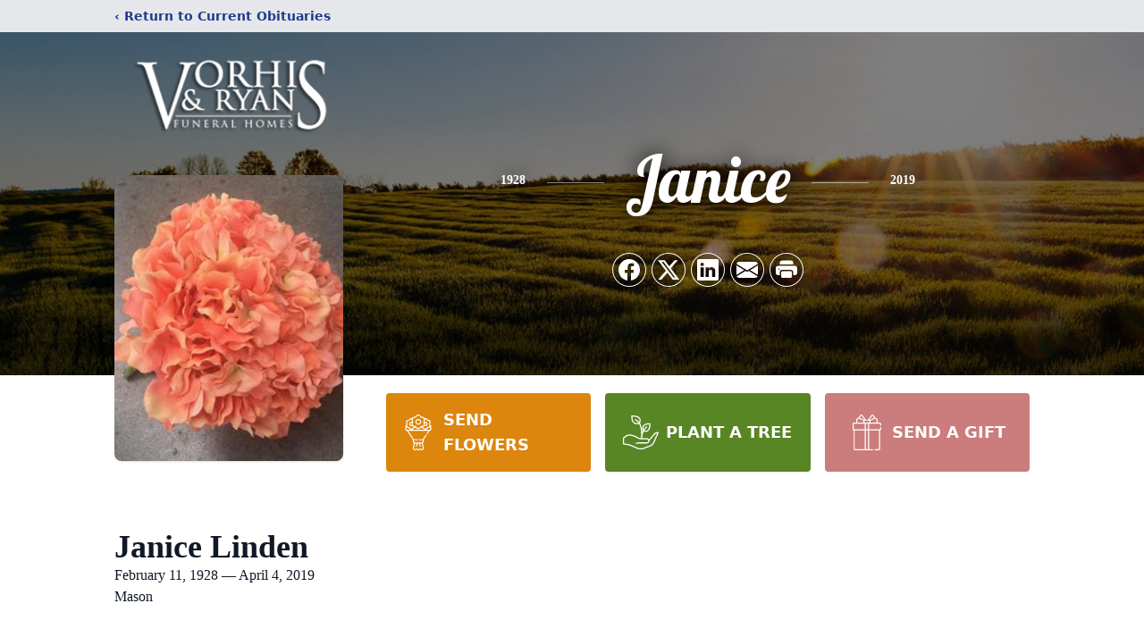

--- FILE ---
content_type: text/html; charset=utf-8
request_url: https://www.google.com/recaptcha/enterprise/anchor?ar=1&k=6LcpysgjAAAAAMz1HmTQueCZap3aNndlyOyaXyzO&co=aHR0cHM6Ly93d3cudm9yaGlzYW5kcnlhbi5jb206NDQz&hl=en&type=image&v=PoyoqOPhxBO7pBk68S4YbpHZ&theme=light&size=invisible&badge=bottomright&anchor-ms=20000&execute-ms=30000&cb=haakoy1slo1c
body_size: 48736
content:
<!DOCTYPE HTML><html dir="ltr" lang="en"><head><meta http-equiv="Content-Type" content="text/html; charset=UTF-8">
<meta http-equiv="X-UA-Compatible" content="IE=edge">
<title>reCAPTCHA</title>
<style type="text/css">
/* cyrillic-ext */
@font-face {
  font-family: 'Roboto';
  font-style: normal;
  font-weight: 400;
  font-stretch: 100%;
  src: url(//fonts.gstatic.com/s/roboto/v48/KFO7CnqEu92Fr1ME7kSn66aGLdTylUAMa3GUBHMdazTgWw.woff2) format('woff2');
  unicode-range: U+0460-052F, U+1C80-1C8A, U+20B4, U+2DE0-2DFF, U+A640-A69F, U+FE2E-FE2F;
}
/* cyrillic */
@font-face {
  font-family: 'Roboto';
  font-style: normal;
  font-weight: 400;
  font-stretch: 100%;
  src: url(//fonts.gstatic.com/s/roboto/v48/KFO7CnqEu92Fr1ME7kSn66aGLdTylUAMa3iUBHMdazTgWw.woff2) format('woff2');
  unicode-range: U+0301, U+0400-045F, U+0490-0491, U+04B0-04B1, U+2116;
}
/* greek-ext */
@font-face {
  font-family: 'Roboto';
  font-style: normal;
  font-weight: 400;
  font-stretch: 100%;
  src: url(//fonts.gstatic.com/s/roboto/v48/KFO7CnqEu92Fr1ME7kSn66aGLdTylUAMa3CUBHMdazTgWw.woff2) format('woff2');
  unicode-range: U+1F00-1FFF;
}
/* greek */
@font-face {
  font-family: 'Roboto';
  font-style: normal;
  font-weight: 400;
  font-stretch: 100%;
  src: url(//fonts.gstatic.com/s/roboto/v48/KFO7CnqEu92Fr1ME7kSn66aGLdTylUAMa3-UBHMdazTgWw.woff2) format('woff2');
  unicode-range: U+0370-0377, U+037A-037F, U+0384-038A, U+038C, U+038E-03A1, U+03A3-03FF;
}
/* math */
@font-face {
  font-family: 'Roboto';
  font-style: normal;
  font-weight: 400;
  font-stretch: 100%;
  src: url(//fonts.gstatic.com/s/roboto/v48/KFO7CnqEu92Fr1ME7kSn66aGLdTylUAMawCUBHMdazTgWw.woff2) format('woff2');
  unicode-range: U+0302-0303, U+0305, U+0307-0308, U+0310, U+0312, U+0315, U+031A, U+0326-0327, U+032C, U+032F-0330, U+0332-0333, U+0338, U+033A, U+0346, U+034D, U+0391-03A1, U+03A3-03A9, U+03B1-03C9, U+03D1, U+03D5-03D6, U+03F0-03F1, U+03F4-03F5, U+2016-2017, U+2034-2038, U+203C, U+2040, U+2043, U+2047, U+2050, U+2057, U+205F, U+2070-2071, U+2074-208E, U+2090-209C, U+20D0-20DC, U+20E1, U+20E5-20EF, U+2100-2112, U+2114-2115, U+2117-2121, U+2123-214F, U+2190, U+2192, U+2194-21AE, U+21B0-21E5, U+21F1-21F2, U+21F4-2211, U+2213-2214, U+2216-22FF, U+2308-230B, U+2310, U+2319, U+231C-2321, U+2336-237A, U+237C, U+2395, U+239B-23B7, U+23D0, U+23DC-23E1, U+2474-2475, U+25AF, U+25B3, U+25B7, U+25BD, U+25C1, U+25CA, U+25CC, U+25FB, U+266D-266F, U+27C0-27FF, U+2900-2AFF, U+2B0E-2B11, U+2B30-2B4C, U+2BFE, U+3030, U+FF5B, U+FF5D, U+1D400-1D7FF, U+1EE00-1EEFF;
}
/* symbols */
@font-face {
  font-family: 'Roboto';
  font-style: normal;
  font-weight: 400;
  font-stretch: 100%;
  src: url(//fonts.gstatic.com/s/roboto/v48/KFO7CnqEu92Fr1ME7kSn66aGLdTylUAMaxKUBHMdazTgWw.woff2) format('woff2');
  unicode-range: U+0001-000C, U+000E-001F, U+007F-009F, U+20DD-20E0, U+20E2-20E4, U+2150-218F, U+2190, U+2192, U+2194-2199, U+21AF, U+21E6-21F0, U+21F3, U+2218-2219, U+2299, U+22C4-22C6, U+2300-243F, U+2440-244A, U+2460-24FF, U+25A0-27BF, U+2800-28FF, U+2921-2922, U+2981, U+29BF, U+29EB, U+2B00-2BFF, U+4DC0-4DFF, U+FFF9-FFFB, U+10140-1018E, U+10190-1019C, U+101A0, U+101D0-101FD, U+102E0-102FB, U+10E60-10E7E, U+1D2C0-1D2D3, U+1D2E0-1D37F, U+1F000-1F0FF, U+1F100-1F1AD, U+1F1E6-1F1FF, U+1F30D-1F30F, U+1F315, U+1F31C, U+1F31E, U+1F320-1F32C, U+1F336, U+1F378, U+1F37D, U+1F382, U+1F393-1F39F, U+1F3A7-1F3A8, U+1F3AC-1F3AF, U+1F3C2, U+1F3C4-1F3C6, U+1F3CA-1F3CE, U+1F3D4-1F3E0, U+1F3ED, U+1F3F1-1F3F3, U+1F3F5-1F3F7, U+1F408, U+1F415, U+1F41F, U+1F426, U+1F43F, U+1F441-1F442, U+1F444, U+1F446-1F449, U+1F44C-1F44E, U+1F453, U+1F46A, U+1F47D, U+1F4A3, U+1F4B0, U+1F4B3, U+1F4B9, U+1F4BB, U+1F4BF, U+1F4C8-1F4CB, U+1F4D6, U+1F4DA, U+1F4DF, U+1F4E3-1F4E6, U+1F4EA-1F4ED, U+1F4F7, U+1F4F9-1F4FB, U+1F4FD-1F4FE, U+1F503, U+1F507-1F50B, U+1F50D, U+1F512-1F513, U+1F53E-1F54A, U+1F54F-1F5FA, U+1F610, U+1F650-1F67F, U+1F687, U+1F68D, U+1F691, U+1F694, U+1F698, U+1F6AD, U+1F6B2, U+1F6B9-1F6BA, U+1F6BC, U+1F6C6-1F6CF, U+1F6D3-1F6D7, U+1F6E0-1F6EA, U+1F6F0-1F6F3, U+1F6F7-1F6FC, U+1F700-1F7FF, U+1F800-1F80B, U+1F810-1F847, U+1F850-1F859, U+1F860-1F887, U+1F890-1F8AD, U+1F8B0-1F8BB, U+1F8C0-1F8C1, U+1F900-1F90B, U+1F93B, U+1F946, U+1F984, U+1F996, U+1F9E9, U+1FA00-1FA6F, U+1FA70-1FA7C, U+1FA80-1FA89, U+1FA8F-1FAC6, U+1FACE-1FADC, U+1FADF-1FAE9, U+1FAF0-1FAF8, U+1FB00-1FBFF;
}
/* vietnamese */
@font-face {
  font-family: 'Roboto';
  font-style: normal;
  font-weight: 400;
  font-stretch: 100%;
  src: url(//fonts.gstatic.com/s/roboto/v48/KFO7CnqEu92Fr1ME7kSn66aGLdTylUAMa3OUBHMdazTgWw.woff2) format('woff2');
  unicode-range: U+0102-0103, U+0110-0111, U+0128-0129, U+0168-0169, U+01A0-01A1, U+01AF-01B0, U+0300-0301, U+0303-0304, U+0308-0309, U+0323, U+0329, U+1EA0-1EF9, U+20AB;
}
/* latin-ext */
@font-face {
  font-family: 'Roboto';
  font-style: normal;
  font-weight: 400;
  font-stretch: 100%;
  src: url(//fonts.gstatic.com/s/roboto/v48/KFO7CnqEu92Fr1ME7kSn66aGLdTylUAMa3KUBHMdazTgWw.woff2) format('woff2');
  unicode-range: U+0100-02BA, U+02BD-02C5, U+02C7-02CC, U+02CE-02D7, U+02DD-02FF, U+0304, U+0308, U+0329, U+1D00-1DBF, U+1E00-1E9F, U+1EF2-1EFF, U+2020, U+20A0-20AB, U+20AD-20C0, U+2113, U+2C60-2C7F, U+A720-A7FF;
}
/* latin */
@font-face {
  font-family: 'Roboto';
  font-style: normal;
  font-weight: 400;
  font-stretch: 100%;
  src: url(//fonts.gstatic.com/s/roboto/v48/KFO7CnqEu92Fr1ME7kSn66aGLdTylUAMa3yUBHMdazQ.woff2) format('woff2');
  unicode-range: U+0000-00FF, U+0131, U+0152-0153, U+02BB-02BC, U+02C6, U+02DA, U+02DC, U+0304, U+0308, U+0329, U+2000-206F, U+20AC, U+2122, U+2191, U+2193, U+2212, U+2215, U+FEFF, U+FFFD;
}
/* cyrillic-ext */
@font-face {
  font-family: 'Roboto';
  font-style: normal;
  font-weight: 500;
  font-stretch: 100%;
  src: url(//fonts.gstatic.com/s/roboto/v48/KFO7CnqEu92Fr1ME7kSn66aGLdTylUAMa3GUBHMdazTgWw.woff2) format('woff2');
  unicode-range: U+0460-052F, U+1C80-1C8A, U+20B4, U+2DE0-2DFF, U+A640-A69F, U+FE2E-FE2F;
}
/* cyrillic */
@font-face {
  font-family: 'Roboto';
  font-style: normal;
  font-weight: 500;
  font-stretch: 100%;
  src: url(//fonts.gstatic.com/s/roboto/v48/KFO7CnqEu92Fr1ME7kSn66aGLdTylUAMa3iUBHMdazTgWw.woff2) format('woff2');
  unicode-range: U+0301, U+0400-045F, U+0490-0491, U+04B0-04B1, U+2116;
}
/* greek-ext */
@font-face {
  font-family: 'Roboto';
  font-style: normal;
  font-weight: 500;
  font-stretch: 100%;
  src: url(//fonts.gstatic.com/s/roboto/v48/KFO7CnqEu92Fr1ME7kSn66aGLdTylUAMa3CUBHMdazTgWw.woff2) format('woff2');
  unicode-range: U+1F00-1FFF;
}
/* greek */
@font-face {
  font-family: 'Roboto';
  font-style: normal;
  font-weight: 500;
  font-stretch: 100%;
  src: url(//fonts.gstatic.com/s/roboto/v48/KFO7CnqEu92Fr1ME7kSn66aGLdTylUAMa3-UBHMdazTgWw.woff2) format('woff2');
  unicode-range: U+0370-0377, U+037A-037F, U+0384-038A, U+038C, U+038E-03A1, U+03A3-03FF;
}
/* math */
@font-face {
  font-family: 'Roboto';
  font-style: normal;
  font-weight: 500;
  font-stretch: 100%;
  src: url(//fonts.gstatic.com/s/roboto/v48/KFO7CnqEu92Fr1ME7kSn66aGLdTylUAMawCUBHMdazTgWw.woff2) format('woff2');
  unicode-range: U+0302-0303, U+0305, U+0307-0308, U+0310, U+0312, U+0315, U+031A, U+0326-0327, U+032C, U+032F-0330, U+0332-0333, U+0338, U+033A, U+0346, U+034D, U+0391-03A1, U+03A3-03A9, U+03B1-03C9, U+03D1, U+03D5-03D6, U+03F0-03F1, U+03F4-03F5, U+2016-2017, U+2034-2038, U+203C, U+2040, U+2043, U+2047, U+2050, U+2057, U+205F, U+2070-2071, U+2074-208E, U+2090-209C, U+20D0-20DC, U+20E1, U+20E5-20EF, U+2100-2112, U+2114-2115, U+2117-2121, U+2123-214F, U+2190, U+2192, U+2194-21AE, U+21B0-21E5, U+21F1-21F2, U+21F4-2211, U+2213-2214, U+2216-22FF, U+2308-230B, U+2310, U+2319, U+231C-2321, U+2336-237A, U+237C, U+2395, U+239B-23B7, U+23D0, U+23DC-23E1, U+2474-2475, U+25AF, U+25B3, U+25B7, U+25BD, U+25C1, U+25CA, U+25CC, U+25FB, U+266D-266F, U+27C0-27FF, U+2900-2AFF, U+2B0E-2B11, U+2B30-2B4C, U+2BFE, U+3030, U+FF5B, U+FF5D, U+1D400-1D7FF, U+1EE00-1EEFF;
}
/* symbols */
@font-face {
  font-family: 'Roboto';
  font-style: normal;
  font-weight: 500;
  font-stretch: 100%;
  src: url(//fonts.gstatic.com/s/roboto/v48/KFO7CnqEu92Fr1ME7kSn66aGLdTylUAMaxKUBHMdazTgWw.woff2) format('woff2');
  unicode-range: U+0001-000C, U+000E-001F, U+007F-009F, U+20DD-20E0, U+20E2-20E4, U+2150-218F, U+2190, U+2192, U+2194-2199, U+21AF, U+21E6-21F0, U+21F3, U+2218-2219, U+2299, U+22C4-22C6, U+2300-243F, U+2440-244A, U+2460-24FF, U+25A0-27BF, U+2800-28FF, U+2921-2922, U+2981, U+29BF, U+29EB, U+2B00-2BFF, U+4DC0-4DFF, U+FFF9-FFFB, U+10140-1018E, U+10190-1019C, U+101A0, U+101D0-101FD, U+102E0-102FB, U+10E60-10E7E, U+1D2C0-1D2D3, U+1D2E0-1D37F, U+1F000-1F0FF, U+1F100-1F1AD, U+1F1E6-1F1FF, U+1F30D-1F30F, U+1F315, U+1F31C, U+1F31E, U+1F320-1F32C, U+1F336, U+1F378, U+1F37D, U+1F382, U+1F393-1F39F, U+1F3A7-1F3A8, U+1F3AC-1F3AF, U+1F3C2, U+1F3C4-1F3C6, U+1F3CA-1F3CE, U+1F3D4-1F3E0, U+1F3ED, U+1F3F1-1F3F3, U+1F3F5-1F3F7, U+1F408, U+1F415, U+1F41F, U+1F426, U+1F43F, U+1F441-1F442, U+1F444, U+1F446-1F449, U+1F44C-1F44E, U+1F453, U+1F46A, U+1F47D, U+1F4A3, U+1F4B0, U+1F4B3, U+1F4B9, U+1F4BB, U+1F4BF, U+1F4C8-1F4CB, U+1F4D6, U+1F4DA, U+1F4DF, U+1F4E3-1F4E6, U+1F4EA-1F4ED, U+1F4F7, U+1F4F9-1F4FB, U+1F4FD-1F4FE, U+1F503, U+1F507-1F50B, U+1F50D, U+1F512-1F513, U+1F53E-1F54A, U+1F54F-1F5FA, U+1F610, U+1F650-1F67F, U+1F687, U+1F68D, U+1F691, U+1F694, U+1F698, U+1F6AD, U+1F6B2, U+1F6B9-1F6BA, U+1F6BC, U+1F6C6-1F6CF, U+1F6D3-1F6D7, U+1F6E0-1F6EA, U+1F6F0-1F6F3, U+1F6F7-1F6FC, U+1F700-1F7FF, U+1F800-1F80B, U+1F810-1F847, U+1F850-1F859, U+1F860-1F887, U+1F890-1F8AD, U+1F8B0-1F8BB, U+1F8C0-1F8C1, U+1F900-1F90B, U+1F93B, U+1F946, U+1F984, U+1F996, U+1F9E9, U+1FA00-1FA6F, U+1FA70-1FA7C, U+1FA80-1FA89, U+1FA8F-1FAC6, U+1FACE-1FADC, U+1FADF-1FAE9, U+1FAF0-1FAF8, U+1FB00-1FBFF;
}
/* vietnamese */
@font-face {
  font-family: 'Roboto';
  font-style: normal;
  font-weight: 500;
  font-stretch: 100%;
  src: url(//fonts.gstatic.com/s/roboto/v48/KFO7CnqEu92Fr1ME7kSn66aGLdTylUAMa3OUBHMdazTgWw.woff2) format('woff2');
  unicode-range: U+0102-0103, U+0110-0111, U+0128-0129, U+0168-0169, U+01A0-01A1, U+01AF-01B0, U+0300-0301, U+0303-0304, U+0308-0309, U+0323, U+0329, U+1EA0-1EF9, U+20AB;
}
/* latin-ext */
@font-face {
  font-family: 'Roboto';
  font-style: normal;
  font-weight: 500;
  font-stretch: 100%;
  src: url(//fonts.gstatic.com/s/roboto/v48/KFO7CnqEu92Fr1ME7kSn66aGLdTylUAMa3KUBHMdazTgWw.woff2) format('woff2');
  unicode-range: U+0100-02BA, U+02BD-02C5, U+02C7-02CC, U+02CE-02D7, U+02DD-02FF, U+0304, U+0308, U+0329, U+1D00-1DBF, U+1E00-1E9F, U+1EF2-1EFF, U+2020, U+20A0-20AB, U+20AD-20C0, U+2113, U+2C60-2C7F, U+A720-A7FF;
}
/* latin */
@font-face {
  font-family: 'Roboto';
  font-style: normal;
  font-weight: 500;
  font-stretch: 100%;
  src: url(//fonts.gstatic.com/s/roboto/v48/KFO7CnqEu92Fr1ME7kSn66aGLdTylUAMa3yUBHMdazQ.woff2) format('woff2');
  unicode-range: U+0000-00FF, U+0131, U+0152-0153, U+02BB-02BC, U+02C6, U+02DA, U+02DC, U+0304, U+0308, U+0329, U+2000-206F, U+20AC, U+2122, U+2191, U+2193, U+2212, U+2215, U+FEFF, U+FFFD;
}
/* cyrillic-ext */
@font-face {
  font-family: 'Roboto';
  font-style: normal;
  font-weight: 900;
  font-stretch: 100%;
  src: url(//fonts.gstatic.com/s/roboto/v48/KFO7CnqEu92Fr1ME7kSn66aGLdTylUAMa3GUBHMdazTgWw.woff2) format('woff2');
  unicode-range: U+0460-052F, U+1C80-1C8A, U+20B4, U+2DE0-2DFF, U+A640-A69F, U+FE2E-FE2F;
}
/* cyrillic */
@font-face {
  font-family: 'Roboto';
  font-style: normal;
  font-weight: 900;
  font-stretch: 100%;
  src: url(//fonts.gstatic.com/s/roboto/v48/KFO7CnqEu92Fr1ME7kSn66aGLdTylUAMa3iUBHMdazTgWw.woff2) format('woff2');
  unicode-range: U+0301, U+0400-045F, U+0490-0491, U+04B0-04B1, U+2116;
}
/* greek-ext */
@font-face {
  font-family: 'Roboto';
  font-style: normal;
  font-weight: 900;
  font-stretch: 100%;
  src: url(//fonts.gstatic.com/s/roboto/v48/KFO7CnqEu92Fr1ME7kSn66aGLdTylUAMa3CUBHMdazTgWw.woff2) format('woff2');
  unicode-range: U+1F00-1FFF;
}
/* greek */
@font-face {
  font-family: 'Roboto';
  font-style: normal;
  font-weight: 900;
  font-stretch: 100%;
  src: url(//fonts.gstatic.com/s/roboto/v48/KFO7CnqEu92Fr1ME7kSn66aGLdTylUAMa3-UBHMdazTgWw.woff2) format('woff2');
  unicode-range: U+0370-0377, U+037A-037F, U+0384-038A, U+038C, U+038E-03A1, U+03A3-03FF;
}
/* math */
@font-face {
  font-family: 'Roboto';
  font-style: normal;
  font-weight: 900;
  font-stretch: 100%;
  src: url(//fonts.gstatic.com/s/roboto/v48/KFO7CnqEu92Fr1ME7kSn66aGLdTylUAMawCUBHMdazTgWw.woff2) format('woff2');
  unicode-range: U+0302-0303, U+0305, U+0307-0308, U+0310, U+0312, U+0315, U+031A, U+0326-0327, U+032C, U+032F-0330, U+0332-0333, U+0338, U+033A, U+0346, U+034D, U+0391-03A1, U+03A3-03A9, U+03B1-03C9, U+03D1, U+03D5-03D6, U+03F0-03F1, U+03F4-03F5, U+2016-2017, U+2034-2038, U+203C, U+2040, U+2043, U+2047, U+2050, U+2057, U+205F, U+2070-2071, U+2074-208E, U+2090-209C, U+20D0-20DC, U+20E1, U+20E5-20EF, U+2100-2112, U+2114-2115, U+2117-2121, U+2123-214F, U+2190, U+2192, U+2194-21AE, U+21B0-21E5, U+21F1-21F2, U+21F4-2211, U+2213-2214, U+2216-22FF, U+2308-230B, U+2310, U+2319, U+231C-2321, U+2336-237A, U+237C, U+2395, U+239B-23B7, U+23D0, U+23DC-23E1, U+2474-2475, U+25AF, U+25B3, U+25B7, U+25BD, U+25C1, U+25CA, U+25CC, U+25FB, U+266D-266F, U+27C0-27FF, U+2900-2AFF, U+2B0E-2B11, U+2B30-2B4C, U+2BFE, U+3030, U+FF5B, U+FF5D, U+1D400-1D7FF, U+1EE00-1EEFF;
}
/* symbols */
@font-face {
  font-family: 'Roboto';
  font-style: normal;
  font-weight: 900;
  font-stretch: 100%;
  src: url(//fonts.gstatic.com/s/roboto/v48/KFO7CnqEu92Fr1ME7kSn66aGLdTylUAMaxKUBHMdazTgWw.woff2) format('woff2');
  unicode-range: U+0001-000C, U+000E-001F, U+007F-009F, U+20DD-20E0, U+20E2-20E4, U+2150-218F, U+2190, U+2192, U+2194-2199, U+21AF, U+21E6-21F0, U+21F3, U+2218-2219, U+2299, U+22C4-22C6, U+2300-243F, U+2440-244A, U+2460-24FF, U+25A0-27BF, U+2800-28FF, U+2921-2922, U+2981, U+29BF, U+29EB, U+2B00-2BFF, U+4DC0-4DFF, U+FFF9-FFFB, U+10140-1018E, U+10190-1019C, U+101A0, U+101D0-101FD, U+102E0-102FB, U+10E60-10E7E, U+1D2C0-1D2D3, U+1D2E0-1D37F, U+1F000-1F0FF, U+1F100-1F1AD, U+1F1E6-1F1FF, U+1F30D-1F30F, U+1F315, U+1F31C, U+1F31E, U+1F320-1F32C, U+1F336, U+1F378, U+1F37D, U+1F382, U+1F393-1F39F, U+1F3A7-1F3A8, U+1F3AC-1F3AF, U+1F3C2, U+1F3C4-1F3C6, U+1F3CA-1F3CE, U+1F3D4-1F3E0, U+1F3ED, U+1F3F1-1F3F3, U+1F3F5-1F3F7, U+1F408, U+1F415, U+1F41F, U+1F426, U+1F43F, U+1F441-1F442, U+1F444, U+1F446-1F449, U+1F44C-1F44E, U+1F453, U+1F46A, U+1F47D, U+1F4A3, U+1F4B0, U+1F4B3, U+1F4B9, U+1F4BB, U+1F4BF, U+1F4C8-1F4CB, U+1F4D6, U+1F4DA, U+1F4DF, U+1F4E3-1F4E6, U+1F4EA-1F4ED, U+1F4F7, U+1F4F9-1F4FB, U+1F4FD-1F4FE, U+1F503, U+1F507-1F50B, U+1F50D, U+1F512-1F513, U+1F53E-1F54A, U+1F54F-1F5FA, U+1F610, U+1F650-1F67F, U+1F687, U+1F68D, U+1F691, U+1F694, U+1F698, U+1F6AD, U+1F6B2, U+1F6B9-1F6BA, U+1F6BC, U+1F6C6-1F6CF, U+1F6D3-1F6D7, U+1F6E0-1F6EA, U+1F6F0-1F6F3, U+1F6F7-1F6FC, U+1F700-1F7FF, U+1F800-1F80B, U+1F810-1F847, U+1F850-1F859, U+1F860-1F887, U+1F890-1F8AD, U+1F8B0-1F8BB, U+1F8C0-1F8C1, U+1F900-1F90B, U+1F93B, U+1F946, U+1F984, U+1F996, U+1F9E9, U+1FA00-1FA6F, U+1FA70-1FA7C, U+1FA80-1FA89, U+1FA8F-1FAC6, U+1FACE-1FADC, U+1FADF-1FAE9, U+1FAF0-1FAF8, U+1FB00-1FBFF;
}
/* vietnamese */
@font-face {
  font-family: 'Roboto';
  font-style: normal;
  font-weight: 900;
  font-stretch: 100%;
  src: url(//fonts.gstatic.com/s/roboto/v48/KFO7CnqEu92Fr1ME7kSn66aGLdTylUAMa3OUBHMdazTgWw.woff2) format('woff2');
  unicode-range: U+0102-0103, U+0110-0111, U+0128-0129, U+0168-0169, U+01A0-01A1, U+01AF-01B0, U+0300-0301, U+0303-0304, U+0308-0309, U+0323, U+0329, U+1EA0-1EF9, U+20AB;
}
/* latin-ext */
@font-face {
  font-family: 'Roboto';
  font-style: normal;
  font-weight: 900;
  font-stretch: 100%;
  src: url(//fonts.gstatic.com/s/roboto/v48/KFO7CnqEu92Fr1ME7kSn66aGLdTylUAMa3KUBHMdazTgWw.woff2) format('woff2');
  unicode-range: U+0100-02BA, U+02BD-02C5, U+02C7-02CC, U+02CE-02D7, U+02DD-02FF, U+0304, U+0308, U+0329, U+1D00-1DBF, U+1E00-1E9F, U+1EF2-1EFF, U+2020, U+20A0-20AB, U+20AD-20C0, U+2113, U+2C60-2C7F, U+A720-A7FF;
}
/* latin */
@font-face {
  font-family: 'Roboto';
  font-style: normal;
  font-weight: 900;
  font-stretch: 100%;
  src: url(//fonts.gstatic.com/s/roboto/v48/KFO7CnqEu92Fr1ME7kSn66aGLdTylUAMa3yUBHMdazQ.woff2) format('woff2');
  unicode-range: U+0000-00FF, U+0131, U+0152-0153, U+02BB-02BC, U+02C6, U+02DA, U+02DC, U+0304, U+0308, U+0329, U+2000-206F, U+20AC, U+2122, U+2191, U+2193, U+2212, U+2215, U+FEFF, U+FFFD;
}

</style>
<link rel="stylesheet" type="text/css" href="https://www.gstatic.com/recaptcha/releases/PoyoqOPhxBO7pBk68S4YbpHZ/styles__ltr.css">
<script nonce="KtfDPz8_tq67_2UavQ3yqQ" type="text/javascript">window['__recaptcha_api'] = 'https://www.google.com/recaptcha/enterprise/';</script>
<script type="text/javascript" src="https://www.gstatic.com/recaptcha/releases/PoyoqOPhxBO7pBk68S4YbpHZ/recaptcha__en.js" nonce="KtfDPz8_tq67_2UavQ3yqQ">
      
    </script></head>
<body><div id="rc-anchor-alert" class="rc-anchor-alert"></div>
<input type="hidden" id="recaptcha-token" value="[base64]">
<script type="text/javascript" nonce="KtfDPz8_tq67_2UavQ3yqQ">
      recaptcha.anchor.Main.init("[\x22ainput\x22,[\x22bgdata\x22,\x22\x22,\[base64]/[base64]/[base64]/ZyhXLGgpOnEoW04sMjEsbF0sVywwKSxoKSxmYWxzZSxmYWxzZSl9Y2F0Y2goayl7RygzNTgsVyk/[base64]/[base64]/[base64]/[base64]/[base64]/[base64]/[base64]/bmV3IEJbT10oRFswXSk6dz09Mj9uZXcgQltPXShEWzBdLERbMV0pOnc9PTM/bmV3IEJbT10oRFswXSxEWzFdLERbMl0pOnc9PTQ/[base64]/[base64]/[base64]/[base64]/[base64]\\u003d\x22,\[base64]\\u003d\\u003d\x22,\[base64]/CqELCocO2ecKYwoVaQzLDrcOYw6hbw48Ew67CosOVU8K5YwFPTMKDw4PCpMOzwqQMasOZw4PCr8K3Sm5XdcK+w58LwqAtT8Olw4oMw4Q0QcOEw6MTwpNvN8OFwr8/w7/[base64]/DnFpUw6fCq8KIcnvDmsO3EMKiwrcGwq3DiHoOdw82K0vCl1x0NMODwpMpw5l2wpxmwpvCiMObw4hNbE0aPcKgw5JBSsK+YcOPMgjDpksgw6nChVfDi8KfSmHDssOYw5nCg3IEwrnCuMK1UMO6wo7Dlmk2ASPChsKnw5zCoMK6HCF/[base64]/[base64]/DtsO6w6PDrcKew63CoMKbw5F7w5dLDMOoSsK6w4Bbw4jCrwVxC3URDcOQASBqQcOVPTzDgSh5SnsSwoLCucOCwqLCrMKBVsOGIcKnd24fw418wovDmkpjfcOZY3XDoCnCm8KwOzPDucKsHcKMTBkdb8OpI8KAYFvChiFlwrs4wow8XsOfw4jChcKtwq/CrcOVw44pwrZ4w7/CrWHCjsOJwrbChADCosOOwpsXXcKFFyrDi8O7CsK0ccKowpfCvS3CpsKwN8KSWkZ2w53Dq8KAwo0vOsOUwoTCoBjDtsOVDcKhw5Ivw6vDrsKNw7/[base64]/ZsKwYUHCqRLDu8OaEgHCogfDhsKReMKTJ3k+SGBlHmfCgMOcw50GwrtcFStdw5XCqsK4w6jDt8Kew7PCggsjD8OyEyzDtjNvw5rCscOPaMODwpHDmiLDpMKnwpFVDsKWwrjDqcOKRyg+esKiw5nCkEEEfX5iw7rDnMKww6YyRx/CmsKdw4DDrMKZwoXCihUGw51bw5zDtjrDicOLPFpaIkI7w6tobsKZw61YRnXDo8KUwo/DuEAFNMKIHsKtw5AIw4M4JsK/GWTDhgYsU8Olw7xlwr4raXxgwrAyYX/CvRrDocKww6NDKsKffGnDtcOMw77DpCbCsMOww5/CvMO+S8OjfkbCqsKgw6PCoxkYO2bDvmnCmQTDvMKkRWZ3RMKfM8OnMH4KKR0Kw4hpSQ/CtWpSIV9EOcO2ewHCiMOcwr3DnDEFLMOwUgLCjUvDhMK9ATNdwrhBc2bCqVA2w7bDtDjDlMKKRwfClcONw6ISJcOzI8OSX27CkBElwqjDpEDCj8KRw73DssKmEgNDwrFWw5gZAMKwLcKhwq/[base64]/DlW/[base64]/CvcKpwrZFw7rCqMOYRmkoc8KRbcKvwq1kEsORw4ZgViIQw6fDmDcyfsKFQsO9CcKUwqQyJMOzwo3CnXskIzE2ecOABMKXw58OHknDqkojKsOtwp/DrVzDmyFkwoXDlibCjcKXw67DggsZW3R/CcOawoc9DMKOw6jDl8O/wpvDtjc4w5Y3UG1zFcOhw77CmVJuXcKQwrzCgF5dEUrCky8YbsKmEMKmZyTDn8KkR8K6wo5JwqTDmW7DqTZpYyd9dCTCtsKrN17CucKOAsKJC25FKsKEw7NvQ8KNw7pHw6fCrjDChsKZYmTCnhLDgVvDscKxwoVmYMKOw7/DnMObLsO+w6HDmcOKwo1wwrXDvcKuEDIow5bDuGEYQC3CvcOEf8OXBB8ybMKhO8KfGXIew4ZcHwXCnz/CpFXCi8KvGsOIKsKzw6N8amxsw6hFP8ONbgEIXCnCp8OKw6MsU0pdwqNnwpTDhyLDjsOUwoDDoxxlEEoEenxIw4JVwpwGw6chOsKMf8O2K8OsRFxYbhLCl2ILScOPQw01wrbCqQ42wonDi1XClWDDssK6woLClsOLEcOiS8KCFHTDo3LCoMK/w4PDlsK9Gh7DvMOhRcKWwobDtifDmcK6S8KtMURuZzk6DcKYwp3Cl1XCj8O0J8OSw6DCuDbDo8OUwrs7wrg1w5NPO8KTBhzDqsKgwqLCicKfw4YHw7c9fw7CqXw+R8OHw7HDrl/DjMOAf8ONWcKTw7Few4TDnCfDsGBWQMKEasOpI3V5OcKyX8Oiw4EpKMO8ACPDscKdw4vDvMKPTmDDvRQdEsKHAQLCjcOvw4Ugwq56Bj0eXMKpJMK2w4LCtsOPw7LCsMOhw5/ClnzDrMK8w7tXRDLCj1fDpcK5dMOqw7nDiGcYw7XDhB4wwpzDo3jDryMgcsO5wpQjwrdfw4XCo8Kow7HCv04hXXvDlMK9V09rUsK9w4UDCWHCisOJwpPCvDtswrY0RR84wrouw7/CpcKCwps2wpXCncOHwp5owoAQw4dtD1vDhjpnPB9wwp0DVSx2GsOqw6TCpwZcN0Y5wpHCnMKZKgErQAIGwrDDhsK+w6jCqcO5wrUJw73DqsOxwpVXcMOcw5/DuMOGwpHCsVc5w6jCi8KGcsObAcOHw7/Dp8O+KMK0fjZaXUvCtkcpw4Z7w5vDs23DmGzCrMOiw5nDonLDrMOSWTbDuxVEwp0uO8ORBGfDpkbCmXJKGcO/FTjCrU40w4DCkxwlw57CpwTDuFtzwopcfgMvw4EZwqZfdyDDtiF0eMOew7MEwrDDpsKML8O8eMKEwp3Dv8OuZ0R1w43DpsKsw6tNw4TCvnzCgcOwwo1FwpBOw5bDrcORwq03TxzCljgOwosgw5rDpsO3wpYSHldEwplhw6/DhQ/[base64]/Yzh4EcONUVHDnMOdACTCs8KawqzDksOXKcKJCsKpQkFoIj7DusKRGDjDncKEw4/Ci8KrRyzDuloeD8KsZmfCt8Ocw4QVAsKww4VJC8KkOMK8w7HDu8K5wrbCjcO/w592T8KIwrEeBwEIwqHCgcO6EBJ/[base64]/DSs7ODFsJRPDqDjCgMOaV8OGwoVqQRAoL8OhwrzCpQzDtVgXCsKHw7PCnMOEw5PDs8KLdsOhw5PDtwXDoMOGwqrCpEoyJsKUwpZrw4UYwqNuw6YjwrRPw5gsPF9gKcKJRMKdw6lxZMKiwr/[base64]/UQLDiUJXwqXDqsOVGMK0w5VGw5lCeMOvw4d4AVrDpMOwwrNjSMKeNxDCocOSEwARezw7WWfDq2MkbU3DkcKOV1VtZ8KcCMKCw4fCtTHCqsOAw7NEw5PCuAvCr8KBLnTCkcOudMKQKD/DlDvDgGFsw7tzw4xmw47Ct0jDv8O7QGLDsMKyB3vDoifDilgqw4nCniA/[base64]/[base64]/JMOLKMOhWC4/J0PChgZQwpI3Vg7DpMKkC8OIUsKdwp8gwpHCpSJ1wofCjcKiSMOJKSbDmMKnwrtkXTLCisKgY0xlwqYmKsOYw58fw4bCgBnCpSHCqD/DuMOMEsKCwqXDrgjDjMKhwpzDj1hZM8KAdsKJw5fCgkPDt8KBOsKQw4fDk8OmAFd8w4/[base64]/Q8O5w5YQAMKFbk3Ds8OrwoDCmMOowqFFHV4jD2g3QiZvEsOKw5g/[base64]/CgcOMwonCv8O9TFcRPsKiwrkIwrkZw4/DssKYGQXCpjowVsKeWCLCvsObOBjDjsKLO8KOw6JLwqzDqR3DgWHCrxfCjHPCt1bDvMO2Hj8Ow4Few7IbKsKyeMKVfQFbITXChRHCkgzDgnDCv2DCk8O2w4JZwoPCqMOuCmjCvWnCt8KaDQLCrWjDjsO3w48lHsK5JG9jwoDChUnDtE/[base64]/dzjCp1fDjsOyPg53V8K7GsKuwqglSQjDi1PCnHIrw7QoTX/DusKLwpvDuxfCjMO/V8Obw4cIPABTEjPDmi5SwqLCuMKOBCPDpcKIPBF+OsOQw6LDmsKkw5rCrivChcOqAWrCgMKkw6IWwqrCjQrDmsOmA8O/w64SIWoUwqXDghQMRx3DlSQVXRA2w4Ilw7fDg8Ozw6oWHh8eNSsKwr7DhwTCjEcvE8K/UivCg8OZawnDujXDhcK0YipSVcKHwoPDgmUXw5TCn8OWUMOgwqnCrcOFwqZowqXDqcKwRm/CnlhDw67DgcOnw4JBXVnDscKHcsKJw7YLTsOBw6vCssKUw4bCgsOrI8Ovwr3DrMK6agU5SigPY2QMwq9mQh5sWU86AMOjKsKEdS3DqcKfDz8bw6/[base64]/Cs8KjwoImwpLCvcKbSEg6wp/[base64]/[base64]/[base64]/DvQ8Nw790WMKVwovCgnFxR8OcwoROM8ORwo52w5/CkcKkBz3DksK4fGfCsXEfw6tubMK9b8KmE8Kvw51pw7fCkQsIw50sw4Jdw6gDwoIdB8K0ZAJmwr1ow7tfFybDkcOMwq3CnVAYw45II8OYw7nDvsOwRDtpwqvCiEjChH/DpMK9U0MYwq/ClzMWw7zCoVhdGhDDlsO9wqoEwpPCkcO1wr4nwpI4DsOOw4TCtnPCmsOwworCjcO5w79nw7UCIxXDhxBBwqA/[base64]/DgcKvw5YVH1ozwqfCvMOzWTzCpSF/wrDDik9NeMKEKMONw4Zww5VndCxJwoLCigbDmcKQAmRXZiUzfTzCusOtCAjDpQ3DmnUsSsKtw7DCo8KCWxxGwp5MwpHCuzhieUTDrUoAw54iw65vVEtiLMO0wqvDusKRwpF2wqfDsMOXBH7CjMOBwp9VwoPClmPCg8OpNDPCscKTwqB/w5YcwqTCssKTwqc1w73CsE/DgMOHwpFJHEPCs8KHQ0PDhUITSlzCkMOeLMK8WMONw7B8IsKyw593AUNkJwrCjTMrAjRiw7N6fEISXBYCPEEXw7Acw7A/woIfwpLCkDYFw64JwrRqXcOpw74eEMK7DsOCw5xVw5BRaXZVwr9jDsKow6xcw5fDoG9Yw59iZsKmXDYawpXCtMOyDsOAwrIpcyYZRsOaFkHCjkJfwqzDnsKhLinCkUfCscOFOcOpTcO8bMK1wo7DmAxkwrxFwr/CvWjDh8KxOcOQwr7Do8Ovw5I0wpNww74dCWrCjMKWBsOdNMOnDCPDs1XCusOMw5TDtV1Mwp9lw43Dj8OYwoRAwrLCgsKuU8KGX8KBG8OYRXvDpQBJwozCqzhHVyfDpsOYSFJ1BsOtFsKxw7E2S1rDk8KMGcKELzvDrwbCucKXw6rDp21nwqF/[base64]/NsOgWcOJfsOQPcOUw49bw4TCj8OGw6DDvsOGw5/CksK2TMOjw41+w5B4RsOOw5szwq3ClRwNRwkQw7p7w7l6JhwqW8OawoHDkMKTw47CsQbDuS4CNcOGVcOUY8O0w5PCosKAdjHDvTBmHSvCoMOqG8KrfD0necOZI3rDrcOALcK8wrDCgsOGFcK4wrHDglrDojjClRvCpsOdw7nDlcK/J3AvDWxXPBPCgcOgw7DCjsKNwrrDl8OKX8KfOxxAJ1cfwrwmQcOFAAHDi8KxwoQNw6PDnl8DwqXCt8KuwpvCqBrDn8ODw4/Do8O2wqBgwpFlHsKtwrvDusKfP8OKGMO6wqvCvMOQJn3CvzbDqmXCtcOWw6duBEZlJcOCwooOA8K5wprDo8OfQhLDucOeUsOXw7vDrMKYSsKCLDgbRjvCh8O0SsKYZERPw4jChiM7CMO0FilHwpXDh8OienPCgcO3w7ZOPsOXTsOGwooJw5JZbcOkw6U2MRxoNRlURA/[base64]/DtnfChzDCq8Oxw7zCn8K0wpbCuCnCjnXDoMOOw7R/NMK6woAEw7XCmRBQwrxXWC/DpknDlcKQwoooAkXCggDDs8KhYkLDlm0YCX0swpI/E8Ocw4nDucOrRsK6BGdRZToXwqBiw4DDocOdGlBITcKWw7xOw6dwXDYNK1PCrMKIVgJMbzzDqMK0w4nDmW/[base64]/w75pwoAEN8KPwpRaK8OsPTvDgsKmFjPClmzDmDlKM8KZVhTCkErCsSrDll/Cv0jDkH8JTMOQacKkwoTDrsKTwq/DulvDmmPCqmLCssKbw6FeOUzDlmHCmR3CpsORKMKtw4kkwrUxGMOEaV9aw6tjfUR8wpbCgsOJJ8KNBQ3DunLCkMOrwqzCtQZvwpzDr1bDgEQ1NFvDiE8MUh/DusOCOcOZw4g6w4QBw4ctRh9mPkDCocKQw6PCukFBw5zCizHDhTXDoMK9w784F2wicMK9w4bDucKhW8Opw4xgwo4Tw5h1RMKzwpNDw6cUwolpX8ORUAczR8Oqw6omwqHDi8O2w6g2w6/DiibDhCTClsO1UmFNCcOIb8KUABZPw6JGw5BJwpRgw60ewrzCl3fDnsOZLsKDw4h2w4rCv8KRXsKOw7jCjDJXYDXDqm/CrcKiBcKVMcOWDjdWwpI6w5fDilgBwqHDoVMRSMOiMWvCtsO3CcKNTlJxO8KXw7Qrw7kbw53DlQ/Dnhttw5U2ekPCk8Oiw5HDjcKBwoYxcS4rw49Vwr/CtsO8w7U8wo0dwozCiUU7w45dw5NHwos9w49Hw4LCo8KwFjTCvH5pw61MeR8fwrPCgsOMD8KTLH/DlMKAdsKAwqbCgMONNcKww6/CjMO1woVLw5wWJ8O+w4k1woAaH0hCXHBsJsKlY0DDmMKSdMOjccOAw64Rw5kvZB1tRsO0wpTDswtVOsKYw53CgcOHwrnDpiw3wpHCnURlwpgYw6Ruw7rDnMO9wpEHVMK4ZXAuVhvCuSpqw5Z6PV5pw4nDjMKNw5bDoUA2w43DkcO3Kz/Cu8Ozw7rDuMOUwpTCt2zDn8KJf8OFKMKWw5DChcKFw6DCrcKNw5bCo8KfwpEBTlUGwqnDtF7CtClnWMORZcKVwrLDisOfw6c+wrTCpcKvw6EzUgdFLyhywrEQw5jCh8OnP8K6JQHDjsKDwr/DvMOWf8OWUcOZAsKaecKjRAzDvwXChzvDnknCh8OGNRXDq1/Dm8K8wpMNwpLDmVJ+woTDhsOiSsKzS2RPA3Mqw51oT8KPwoXDp3t7CcKpwoFpw5pyD37CoQBEU0wXGSjCpiATRD3DmijDrUVCw5nDi19Gw5jCl8K2Vn9Hwp/CkcKuw5pyw5Jmwr5YdMO/woTChAnDnQnCrk8ewrfCij/[base64]/Ci3PCicKMwpPCh8KbDzjChsOVJAoYwpV8Bjl0w7QES3rCiRXDnDkiOcOmSsOXw4vDkVrDksORw5PDkUDCsXDDtAbCtcKcw75Vw4g7K0UXEsK1wojCuivCusKNwoLCqSNWEEtEUAPDuUhMw5zDqHd4wqdadHjCmsKzwrvDgMK/SFPCniHCpMKLKMOCNUYAwoTDqMKNwrHCkHBtGsOeAMKHwpDCo2zCvRjDqGLChSDCt2llKMKVNUBkG1MywrJgYcOOwq0FVsK6SzcZcCjDoizCjMKEAyzCnioBF8KbK0fDq8OiN0bDksOTQ8OjcQU8w4vDvcO5Px/CusOtbWnDllodwrNswqVhwrQFwoBpwr88fjbDm1fDocOrJQ0QBjLCkcKawpdnH3PCssOVaizCkR3DmcKWMcKfeMKoIMOpw69Lw7XDn3vDkRrDkEV8w63DtMKEDgR0woZYXMOhcsOJw6IsF8O1J2VLWUV6wog1HVvCqyjCmsOsShDDh8O/wrPCm8KCcgJVwoPCjsOiwovCrnzCpwRQUTBxK8OwB8OhHMOifMKuwqkMwqLCn8OAJ8K5ezDDvjQFw640XMKrw57Ds8KSwpNywrxbAizCmn7CnXjCvWnCmwl5woAMXxQ0N0s4w5AbQcKpwpHDsR7CiMO0F1TDvwfCvCvCt1ZSYGskXjsNw5F9AMOhLMK/w4tidWnDssKJw4bDiT3CmMO9ShltCjnDvcK/wokWw5weworDqEFnFMKjDsOHbyrCtHABw5XDm8Oewp92wrFqfMKUw5htw4x5wr1ERMOsw6jDgMO3W8OsUHjDlT1GwqvDnQXCsMK9wrEMI8KCw6PCryo5A1LDkjtjG03Dg3xLw7jCksOHwq1ATzI3A8OEwp/DnsOvb8K1w4htwq8oQsOpwqMHbcKXBlQYLG9fwpbCnMORwrLCk8OdMAVwwp8lUcKRNQDCl3bChsKewpBOIXY5wolCw69rMcONNsO/w6oPYXZ5fSjClcOYYMOJYMKKNMKmw6R6woUkwprCssKLwqYPPUrClcKWw7c1C2jDg8Ouw63CiMOvw7Rvw6ZUfHXCuFbCuTHDlsOpw6vCtFIfMsOrw5HDp3xXdy/[base64]/CuGPDqsOGw7UHwqwBcnhaw74+w67CljPCqn0yHsOIK1Vnwp9CQsKePsO7w4fCmjFqwpVow4TCo2rDimrCrMOMHUTDmg3CrnAJw4YvWjLDssOLw4gqK8OLw6bCimXCuErCoRBxXsOMVsOIW8OyLxMGBH1wwp0rwq/Dmg0hOcONwq7DiMKAwqYPWMOsAcKMw4g4w4olAsKtwr3Dmi7DiTvCqcOERiLCm8KwDcKfwoLCpjEaNF3DmhTCpMKJw6ldIcOJHcKPwrNJw6B/dkrChcOVE8KiMit2w7vDkFBrw5xUV37Dhzw6w6Utw7FxwoQ7SAzDnyDDr8KxwqXCscO5w63Ds0DCq8OPwrp7w71fw44TW8K0XcOOQMK0KwbCtMKfwo3DlCfCsMO4wo8iw4LDtWvDhcKew7/Du8OCwofDh8OUdsKOd8OEQ393wpcuw4QpOFHCjw/[base64]/[base64]/CmsOUCntrOhxfMkfDiyBjwr7DkkvDksOgw6nDsjrDlMOjR8OVwqvCr8OwEMOMATzDsyoMe8OCY1vDpMOkT8ObMcOow4HCmMKywqMAwoHDvFDCmzFucHVaU1/[base64]/DsyPDvi/[base64]/wokzw7EDesOhwqrCsTLCn8KvwqPDnMO8ZsK8aXTDjCnCqmDDg8Knwr/DsMO0w6V0w7htw7LDgxPCssOWw7XCrWjDjsKaOngcwpEww5RLSsKkwrAscsKMw5nDmirDllvDsDYjw4ZPwpHDoDfDksKPaMOxwq7Cm8KVw6AoNgDDvwlcwoF8woJfwoJyw79/OMO1AjfCtsOew6XCtsK8DEh2wqVfbDRBw4HDuF7CtEAZeMOLIm3DrFnDncK0wqvCqi03w4rDvMKQw600PMOjwofDj0/[base64]/CvsKZwqTDhGnDkgfDmsOCw5tURwFVw7MWw4vDvcKLw5ZXwrTDqDwnwrDDm8OWAnd4wolPw48rw7gkwo8sNsOLw61/[base64]/[base64]/CisODN8KDBnnDjlMReCjCh8KkelpIYsKoOkjDlMKlDMKnZgjDqGwqw4nDnsOUH8OXwqDDriPCmsKRZWzCpkhfw7FewohFwoRea8OXC0YpWzgaw5M7KDbCqMKZT8ODwp7ChsK1woJmLS7DlnbDsll6WS/DhsOoDcKBwo0aUcKrP8Klf8K9wpY1Ww0UdjvCr8KDw6kpwr/[base64]/DoWQvw7DDswIYwpwuWQDCi8K+NwhsfDokHcOiSsOgME9hJcKSw7HDpHRSwoQkOG/[base64]/Cr3QyFsKBw4Qow5vDkcKkwq8UwopnD2dMYMOxw48Rw5FAeCrDtXHDn8O7LhLDrcOxwrTDtxjDpioFISddMlrCijLCnMKjTWhzwr/CqMO+NSs6WcOid3dTw5JPwo8sM8Olw6XCtioHwrN4MW3DpxPDkcO9w6RWIcOBYcKZwpQYaBTDpcKqwoHDj8K0w43Cu8KzTGLCsMKfA8O1w7kfPH9kJC3DiMKpw4LDsMKpwqTClA1RCF9HZRHDgMKmZcO3RcO4w63DlcObwptMdsOfWMKfw4vDn8KWwr/Cnj0KPMKJEg0BMMKpw709ZMKCTcKaw57CrMOjdDxxFHfDocOpJMKHFk5scHbDhcO4L0p/BUgewqttw4skJcOewodMw73Dswk6c0TCksKLw4cvwpcvCC4Aw6XDgsKRHMK9bzfClsO3w5HCi8KCw4nDgcKywrTCoyDDl8KGwps8wqrCgsKzE17ChSVSbMKlwprDqsOMwrUCw4c/X8OYw6JNMcOmSsOCwrPDjDYowpLDm8KBX8Kdwq82D0Uuw41Pw6zCg8Oqw6HClSrCtsOmTEbDhMOgwq3CqkJRw6pIwrNwesKYw4BIwpzCjxwRbyxcw4vDsmnCuXIqwrcCwoHDscK/JcKrw7QNw5IsVcOLw797wpA2w4DDq3LCrMKOw5Z7KQ5Xw6hRRQ3DrWjDpW95FRJEw418AHJ2wog6ZMOQIcKMwrXDmkPDt8K4wqfDmsKUw7heVynCgGpCwoUnbMO2wqvCuWp9K2zCl8KBYMOlLAhyw5vCswDDvkJ+wq4fw5zDgMOhES54JFNzXcOZQcO6KMKfw5/[base64]/FQk3KcOZwqTCiQ3Dr8KrEzpTw7oAw57DgALDt1t5JMK6wrrCrsOtNRjDh8OHWGrDo8KJdH/ChsO/bH/CpEgyGcKyQsO0wr/CjcKzwpTCrQrDtMKGwp9iZsO1wpNvwpzClWbCkxbDgMKTHRvCvxjCucOOIFHDt8Oww5zCjH5pOcOdfxbCmcKsQMOIecKzw5k/wpxxwr/CksK/wp7CrMKPwoQjwp/[base64]/Do8KLw7thF8Kvw71aGcOywoIYFysHw7JKw6zCocO3BsOEwq/DgcOXw7nCjsOzVWoGMSbCpRV0a8OTwrbCmTHDhnnDlDDChcK0wr1wLznDq1vDrMKDXsOow6Vvw6c8w7LCg8OvwqRtAzPCtwkZaC8ywprDk8KECMOXwrHCoiBIwrA0EybDnsKmUMOiOcKeZMKRw5/DhlNOw6jChMOpwqpBwqbDt1/[base64]/[base64]/DuCDDjS9JFT1zwr43asKQw5TDjm3Dr8KIwqbDkwYCKcOHYcKyS1LDlSDDswceP3jDvVBUbcOsLx/[base64]/AsOySRjCgMOcJcKzfMK/dE/[base64]/Dv0JJXcKFw4oTUMKDw6jCqT12w7vCqMKiOiRlwoczecOWIsK2wrZVOkzDmGxsSsOrRiDCnsK2CsKtfVzDklfDjMOxPScKw717wpXClDbCoDTCoCrCs8O5wqXChMK+Y8Oww51BJcOzw6FRwpksT8KrPw7CiQwHwq/DusOaw4/[base64]/[base64]/DvcKbTm/Dh8KawqcgwoZaJcKnN8O0cnnCmC/Cr2Qbw7NmTk/[base64]/fjDCmMKkYcO8SMOiwpwCw7wlwr13w6vDpjbCncOuZsKZw5vDgSPDhiwvEVvCn2UyKFvDqBLDjkjCth3DrMKfw41zw57DlcODwp4mwrsHQFRgwpEnRcKqYsOWYMOewqoCw6dOw5vClw/Ct8O3SsKlwq3Ci8Odw6Y5XXbCiGLCusOow6DDrgI+aSFrwq5wAMKxw7laV8OywoURwrtLf8OZKgdswrjDtMK8DMOCw6lvSRzCnQzCpz7Cun0lYgrCjVLDq8ONY3IYw41qwr/ChFhVaT8HGMKmBHrCh8OCXMKdwodPTcKxw5wlw7/Cj8OQw6UZwo8YwpZdIsKpw6EocWHDtjwBwpAaw77ClMOQDRQuYsOUETzDrSjCkgVvFDUCwphYwoXCmQDDpS7DigRwwonCt0DDuG1GwqY2wp7Cmi/Dq8K0w7c/UhRGE8KEwonDucOtw4rDjcKFwq/CmmJ4csKgw4AjwpHDgcKPcmknwp3CkFUSZMKrw4/Dp8OFJsOMwo8wKsKOD8KpcDR8w6kcDsOcwoHDs03ChsOUTH4jPiMXw5vDhBRvwoDDmjJ0U8KDwoN+eMOLw6fDrnXDicOcwo3Dkn5jNA7DhcK5KXHDqGt/BRzDnsKpw4nDqcKwwrTCrTLChcKqGRHCo8KZwpcww6jCvEJRw4smMcKJYcO5wpDDocKkdm9Ow5nDuwY/[base64]/IhF+wrjCoxzDkiddVThsw6c1WSw9BMO/H0RVw6IMQH01wpI1KMKGK8KHIwjDkF3DhMKWw5rDukfCo8OPEhZsP23CjsK1w5LCtsK7ZcOjPMOUw4jCh3XDqsOeLFvCvMKEL8O7wr3DusO5HgHClg3DmnzDgMO+AcOzLMOzasOowq8FM8Orw7HDmMOTBiHCngN8wq/CrEx8wr9Gw6vCvsK7w7x2csOgwrXDnBTCr13DmsKVcx99d8KrwobDu8KADzFKw43ChsKQwrxoPcOYw5TDvlp8w6HDmgcYwpzDuxYmwp55E8KiwrIOw4tJSsO6eUTCny5fV8KKwpvCgcOiw53CuMOJw7VFYjDChMORwpnCuxtnfsOEw4I8SsKDw75kUsO/w7LDmwomw6lywpLCmwtcasKMwpXDgcO2acK5wpTDk8KcXMOfwrzCu3Zqd28mUAjCr8Otw4o4KcO+DkB2wrfDvznDjRjDowIPNsK/wooFWsKXw5IRw6XCucOiMW3DgsK6ZUPCg3PCt8OrFMOOwojCqWkWwqDCrcOYw7vDvsOrwp7CqkQ3MMOeOW5ewq3DqsKXwp3CtsKVwo/[base64]/DoSnDrhjCkxF3I8OlM8KQfGfDsybClCQEJMOFwrvCtMO9w48RW8K6HsOTwrTCp8KRCUrDtcKawqU0wohfw6/CucOrYWLDmMK7TcOYw6DClMKPwo4MwqUgKRPDkMKGWVTCh1PChUsxSmRBfsOSw43CkU1FGFDDpcOiLcKKJsODNGYpR2oQFRPCrFXDicK4w7DCtcKfwqlLw7rDhRfCjVnCojnCh8KIw57CiMOGwq5two4GHBNpQmxLw4TDjUnDnBbCrS/Do8KVMCY/V0hpw5gKwolID8KZwoNScFrCkMKdw4nCoMK+T8OET8Kmw5LClsO+wrXDoTLCtMOVw7vDvMKIKVArwrjCjMO7w7/DkgZmwqjDg8K6w5/CiAYNw60FOsKfXyXCpMOnw5widcOmIl/[base64]/[base64]/CqcKPBMK0w6DDucOFWsKUXMKBwoMXb3wQw4rDtBwxF8OoworCnwkiUsKIwq9Qw58IIAgwwr4vDB8qw75wwpY7DT5PwpfCv8O0w4Qrw7ttFhvCpcO/MlrCh8OVCsOSw4PDmBhVB8K4wq5wwpsyw6hBwpEtBmTDvxPDicKYCsOHw4AQWcOuwozCjcOZwpcnwr5RawBNw4XDmsK8GgVPZAjCmsOswqATwpcpZV5aw6rChsOywqLDqW7DqsO2wrl4JcO/Rlh3cAZqw4/CtWrCgsOiA8OZwocJw55nw6JGWFzChUduJGN0eBHCswfDv8O2wooiwoTClMOsccKPw6QGw7vDuXzDkS7DoCgjQlVqL8KiM3BSwrDCsEgsOMOUwrN/bUXDv11Aw4tWw4xTNjjDg2A0w4DDpsKYwoRrO8OJw5gWUAXDkDZ/eVhAwo7CtcK8Vl8ww5LCssKUwr7CocOeJcKbw6PDgcOmw7hRw4nDhsOdw6k6wp7CtcOFw6HDvDZFw7XDtj/CmcK9DGLCoArDgznCpgRrJ8KbLFPDuTBvw4Jpw4NlwqrDqWIbwoFdwqrDp8KWw4dawrDDncK2HgR/JsK0RMO4GcKAw4bCplfCujHCrwo7wozCgW3DsFwVdMKrw7DDo8Klw6HDhsOGw4XCrcKaV8KCwqnClUHDrDbDqMONasKvH8KiDSJPw7rDp0fDrMO8FsOacMK1PC4nbMO4WMKpWCfDlxh5QcKpw7nDn8Oiw7HCt0dcw6J7w7IZwoBEwrnCmmXDhQlSwojDpivCrMKtZ1Z/wp5Ew7oCw7YUHcKlw68vPcKzw7TCpcKJdMO5agBAwrPCjcKfKkFqHlPDu8KFw4rCmHvDriLCqMODNRTDsMOlw47ChDQJX8OCwqYJZ1M9I8O8w5vCkk/[base64]/[base64]/[base64]/[base64]/CkUnCvMKlcsO5ECnDvWMTBCJTwpQDw7bDtMK/w6tbdcKKwqxbw7/ChBJtwqvDiynDo8ODAit9wotAU2gYw7rCrV/Ds8KPf8KZZCwrJsKPwrzChyTCusKFQsOUwqnCu1zCvF0iLsKcPW/ClsKowogQwrXDuVbDiUklwqdTajbDpMKgG8Ozw7XDrwdyfhJWRMKCeMKYMD/Cs8OZAcKhw5dHf8KlwqFNIMKhwpoMHm/DjMOkw7PCi8OGw74Ify5mwqHDjHEaTETCkgM/wrlew6PDui99w7ALDzQHw4kAwqLChsKcw43DqXNbwph8SsOTw50iRcK0woDChcOxf8Omw6Fyc10nw4jDnsODZAzDjcKCw51Ow4HDungXwqNpRMKjworCmcKNOsKENC7CmQdPUk/[base64]/LDTCmGlwfcKEBMOCSQnCsMKkWwlhw7/Dh8KLw6/Cn3rDm8KeQFANwodfwrbCinHDn8Olw7DCscKkwpTDgMK3wpRic8KSHXl7w4UcUX5Mw5s6wrLCvsO1w61tAsOscMOcXsKXEk7DlULDkR0lw5fCt8OuQFM/Un3CnSswOUrCkMKeYVjDsyTDgnDCu3cYw6VhdgHCjsOoR8KmworCi8Kzw4fCr0E4IMKsQ2LDnMO/wq7CgifDmgHCicOnZsOHScKgw7BwwonCjT54NWd/w55Fwpw0L3ZYU2Viw5A6w7pPw57DuUVVDnTCu8KBw519w65Aw7zCisK4wpLDrsKyc8KMRR1MwqdFwp8UwqITw6cEw5jDh2PCpgrCt8Ocw5k6EwhFwo/DrMKSSMK7c1sxwo4cHD9VRcO/[base64]/[base64]/[base64]/DiMKUJXUYCcOowrTCgAnCksODB2Jdw6vDocKhP8OrEH3CoMOnwrzDlsOkw7bCuD1Hw6AlA093w5RSWUkvG27DisOxAELCrlTCpmjDj8OCI3nCgcO9K2nCsizCoyBCf8OUwq/CnzPDnhQEQlnDrmXCqMKEwpsYWVMAVMKUbsKowoHCpMKWHg3DnAPDmsOsLMOYwoPDk8KFIFfDlH3CnhJNwr/Du8KtKsKtZXBeIHjCs8KsZ8O5FcKjUFLDq8KsdcKoTQnCqifDj8OARsOhwpV2woPCtsOyw6rDtAofP2/DqnY3wqjCr8KRbsK/wq/DrhbCu8OewqvDjcKlB2nCtsOSZmUew5E7KFDCosKNw4nDrsOWEXNPw6xhw7XCh0J2w60gbljCqXtjwoXDuArDmjnDn8K4R3vDlcO4wrrDjMK1w7I3TQBWw6wJNcKqcsOGJV3Cv8O5wovCgMOgGMOgwqA7R8OuwofCusKTwqtWVsKTU8KhQgPDv8OJwrF/wopcwoPDo0DClMOGw53DvwjDpMOywprDu8KfN8OOQUtvw67CjwgAXsKCwpfDhcKpw7rCscKLdcKPw5jCnMKeBsO4wpDDjcOnwrrCqVI0Hm8Jw43CuwHCsH0pw7QnMTdFwosYa8KZwpw/wpXDrsK2dcK+P3xeOHbCvcOJchkEcMO3wpUSJMKNw7DDk1tma8O/AMKOwqXDnh7DisONw7JGA8Ojw7zDvxFvwqLDqsOxwp8aXzhwUsOnaCjCtGkmw7wEw6nCpAjCrgfDosKAw6Ufwq7DpETCmMKOw5PCsiHDnMKZT8Ozw5IXfSnCocOvYxIrwptFw4PCmMKmw4/DkcOvdcKewphHRhrDvcOlcMKkPsOnRcORwrvDhBvCsMKrwrTChmlMa1YIw7YTQhnCncK6LEFrAiJZw6pbw5DCvMOyKjvClMO1CnzDp8OYw5DCtX7CmcKrZsKnUMKrw61hwoI0wpXDmnvCo2/[base64]/[base64]/Dk8Onw67Du8KdccO5\x22],null,[\x22conf\x22,null,\x226LcpysgjAAAAAMz1HmTQueCZap3aNndlyOyaXyzO\x22,0,null,null,null,1,[21,125,63,73,95,87,41,43,42,83,102,105,109,121],[1017145,101],0,null,null,null,null,0,null,0,null,700,1,null,0,\[base64]/76lBhmnigkZhAoZnOKMAhmv8xEZ\x22,0,1,null,null,1,null,0,0,null,null,null,0],\x22https://www.vorhisandryan.com:443\x22,null,[3,1,1],null,null,null,1,3600,[\x22https://www.google.com/intl/en/policies/privacy/\x22,\x22https://www.google.com/intl/en/policies/terms/\x22],\x22f5ZhFfiF+7YTVARMZKOQSLkgqeJFufrd60BQHsoUDXY\\u003d\x22,1,0,null,1,1768973409278,0,0,[48],null,[80,203,214,160],\x22RC-9TvzpFcxUYffsA\x22,null,null,null,null,null,\x220dAFcWeA7z4DmEwJVZpwMCT4xzk8EzjhhMD444ibd8beq9ijiMFVmZgfQCc8KmsvOYIkZ40mf-rQslJXP2sRPsin3fO4zNw9eVww\x22,1769056209384]");
    </script></body></html>